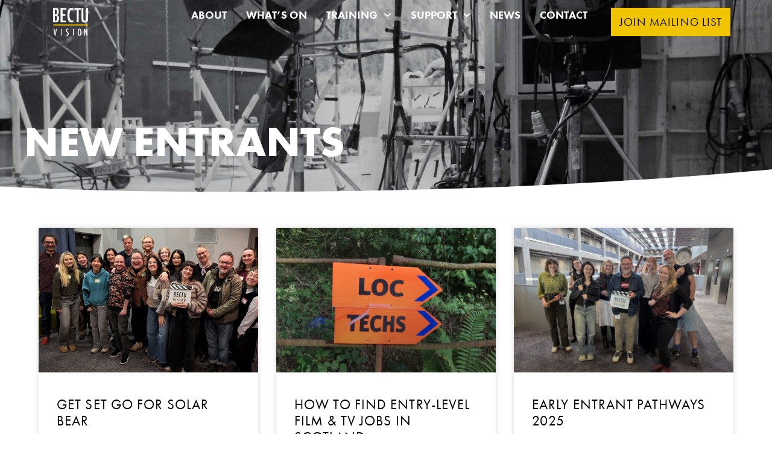

--- FILE ---
content_type: text/css
request_url: https://bectuvision.org/wp-content/cache/autoptimize/css/autoptimize_single_47c31791e7a81e03fdef2d525246ba1b.css?ver=1768411720
body_size: 523
content:
.elementor-kit-6{--e-global-color-primary:#f1c400;--e-global-color-secondary:#000;--e-global-color-text:#7a7a7a;--e-global-color-accent:#fff;--e-global-typography-primary-font-family:"futura-pt-bold";--e-global-typography-primary-font-size:71px;--e-global-typography-primary-font-weight:600;--e-global-typography-primary-text-transform:uppercase;--e-global-typography-secondary-font-family:"futura-pt";--e-global-typography-secondary-font-size:31px;--e-global-typography-secondary-font-weight:300;--e-global-typography-secondary-text-transform:uppercase;--e-global-typography-secondary-letter-spacing:1.1px;--e-global-typography-text-font-family:"Verdana";--e-global-typography-text-font-size:16px;--e-global-typography-text-font-weight:400;--e-global-typography-accent-font-family:"Roboto";--e-global-typography-accent-font-weight:500;--e-global-typography-37d56fd-font-family:"futura-pt";--e-global-typography-37d56fd-font-size:22px;--e-global-typography-37d56fd-text-transform:uppercase}.elementor-kit-6 button,.elementor-kit-6 input[type=button],.elementor-kit-6 input[type=submit],.elementor-kit-6 .elementor-button{background-color:var(--e-global-color-primary);font-family:"futura-pt",Sans-serif;font-size:20px;font-weight:400;text-transform:uppercase;color:var(--e-global-color-secondary);border-radius:0}.elementor-kit-6 e-page-transition{background-color:#ffbc7d}.elementor-kit-6 a{color:var(--e-global-color-primary);font-weight:800}.elementor-section.elementor-section-boxed>.elementor-container{max-width:1200px}.e-con{--container-max-width:1200px;--container-default-padding-top:6%;--container-default-padding-right:6%;--container-default-padding-bottom:6%;--container-default-padding-left:6%}.elementor-widget:not(:last-child){margin-block-end:20px}.elementor-element{--widgets-spacing:20px 20px;--widgets-spacing-row:20px;--widgets-spacing-column:20px}{}h1.entry-title{display:var(--page-title-display)}.site-header .site-branding{flex-direction:column;align-items:stretch}.site-header{padding-inline-end:0px;padding-inline-start:0px}.site-footer .site-branding{flex-direction:column;align-items:stretch}@media(max-width:1024px){.elementor-kit-6{--e-global-typography-primary-font-size:42px}.elementor-kit-6 button,.elementor-kit-6 input[type=button],.elementor-kit-6 input[type=submit],.elementor-kit-6 .elementor-button{font-size:19px}.elementor-section.elementor-section-boxed>.elementor-container{max-width:1024px}.e-con{--container-max-width:1024px}}@media(max-width:767px){.elementor-kit-6{--e-global-typography-primary-font-size:41px;--e-global-typography-secondary-font-size:22px;--e-global-typography-37d56fd-font-size:19px}.elementor-kit-6 button,.elementor-kit-6 input[type=button],.elementor-kit-6 input[type=submit],.elementor-kit-6 .elementor-button{font-size:19px}.elementor-section.elementor-section-boxed>.elementor-container{max-width:767px}.e-con{--container-max-width:767px}}

--- FILE ---
content_type: text/css
request_url: https://bectuvision.org/wp-content/cache/autoptimize/css/autoptimize_single_27c16d96392548a3e470026750bc2ad2.css?ver=1768411721
body_size: 926
content:
.elementor-32 .elementor-element.elementor-element-43e4d59c{--display:flex;--min-height:69px;--flex-direction:row;--container-widget-width:calc( ( 1 - var( --container-widget-flex-grow ) ) * 100% );--container-widget-height:100%;--container-widget-flex-grow:1;--container-widget-align-self:stretch;--flex-wrap-mobile:wrap;--justify-content:space-evenly;--align-items:center;--gap:10px 10px;--row-gap:10px;--column-gap:10px;--margin-top:0px;--margin-bottom:-194px;--margin-left:0px;--margin-right:0px;--padding-top:1%;--padding-bottom:1%;--padding-left:3%;--padding-right:3%;--z-index:999}.elementor-32 .elementor-element.elementor-element-43e4d59c:not(.elementor-motion-effects-element-type-background),.elementor-32 .elementor-element.elementor-element-43e4d59c>.elementor-motion-effects-container>.elementor-motion-effects-layer{background-color:var(--e-global-color-secondary)}.elementor-32 .elementor-element.elementor-element-4ff3000{width:var(--container-widget-width,20%);max-width:20%;--container-widget-width:20%;--container-widget-flex-grow:0}.elementor-32 .elementor-element.elementor-element-4ff3000 img{width:37%}.elementor-32 .elementor-element.elementor-element-13d0b872{width:var(--container-widget-width,100%);max-width:100%;--container-widget-width:100%;--container-widget-flex-grow:0;--e-nav-menu-horizontal-menu-item-margin:calc( 32px / 2 )}.elementor-32 .elementor-element.elementor-element-13d0b872>.elementor-widget-container{margin:0 1% 0 0}.elementor-32 .elementor-element.elementor-element-13d0b872 .elementor-menu-toggle{margin:0 auto;background-color:var(--e-global-color-primary)}.elementor-32 .elementor-element.elementor-element-13d0b872 .elementor-nav-menu .elementor-item{font-family:"futura-pt",Sans-serif;font-size:18px;font-weight:700;text-transform:uppercase}.elementor-32 .elementor-element.elementor-element-13d0b872 .elementor-nav-menu--main .elementor-item{color:#fff;fill:#fff;padding-left:0;padding-right:0;padding-top:2px;padding-bottom:2px}.elementor-32 .elementor-element.elementor-element-13d0b872 .elementor-nav-menu--main .elementor-item:hover,.elementor-32 .elementor-element.elementor-element-13d0b872 .elementor-nav-menu--main .elementor-item.elementor-item-active,.elementor-32 .elementor-element.elementor-element-13d0b872 .elementor-nav-menu--main .elementor-item.highlighted,.elementor-32 .elementor-element.elementor-element-13d0b872 .elementor-nav-menu--main .elementor-item:focus{color:var(--e-global-color-primary);fill:var(--e-global-color-primary)}.elementor-32 .elementor-element.elementor-element-13d0b872 .elementor-nav-menu--main .elementor-item.elementor-item-active{color:var(--e-global-color-primary)}.elementor-32 .elementor-element.elementor-element-13d0b872 .elementor-nav-menu--main:not(.elementor-nav-menu--layout-horizontal) .elementor-nav-menu>li:not(:last-child){margin-bottom:32px}.elementor-32 .elementor-element.elementor-element-13d0b872 .elementor-nav-menu--dropdown a,.elementor-32 .elementor-element.elementor-element-13d0b872 .elementor-menu-toggle{color:var(--e-global-color-accent);fill:var(--e-global-color-accent)}.elementor-32 .elementor-element.elementor-element-13d0b872 .elementor-nav-menu--dropdown{background-color:var(--e-global-color-secondary)}.elementor-32 .elementor-element.elementor-element-13d0b872 .elementor-nav-menu--dropdown a:hover,.elementor-32 .elementor-element.elementor-element-13d0b872 .elementor-nav-menu--dropdown a:focus,.elementor-32 .elementor-element.elementor-element-13d0b872 .elementor-nav-menu--dropdown a.elementor-item-active,.elementor-32 .elementor-element.elementor-element-13d0b872 .elementor-nav-menu--dropdown a.highlighted,.elementor-32 .elementor-element.elementor-element-13d0b872 .elementor-menu-toggle:hover,.elementor-32 .elementor-element.elementor-element-13d0b872 .elementor-menu-toggle:focus{color:var(--e-global-color-accent)}.elementor-32 .elementor-element.elementor-element-13d0b872 .elementor-nav-menu--dropdown a:hover,.elementor-32 .elementor-element.elementor-element-13d0b872 .elementor-nav-menu--dropdown a:focus,.elementor-32 .elementor-element.elementor-element-13d0b872 .elementor-nav-menu--dropdown a.elementor-item-active,.elementor-32 .elementor-element.elementor-element-13d0b872 .elementor-nav-menu--dropdown a.highlighted{background-color:var(--e-global-color-primary)}.elementor-32 .elementor-element.elementor-element-13d0b872 .elementor-nav-menu--dropdown .elementor-item,.elementor-32 .elementor-element.elementor-element-13d0b872 .elementor-nav-menu--dropdown .elementor-sub-item{font-family:"futura-pt",Sans-serif;font-size:17px;font-weight:400;text-transform:uppercase}.elementor-32 .elementor-element.elementor-element-13d0b872 div.elementor-menu-toggle{color:var(--e-global-color-accent)}.elementor-32 .elementor-element.elementor-element-13d0b872 div.elementor-menu-toggle svg{fill:var(--e-global-color-accent)}.elementor-32 .elementor-element.elementor-element-13d0b872 div.elementor-menu-toggle:hover,.elementor-32 .elementor-element.elementor-element-13d0b872 div.elementor-menu-toggle:focus{color:var(--e-global-color-accent)}.elementor-32 .elementor-element.elementor-element-13d0b872 div.elementor-menu-toggle:hover svg,.elementor-32 .elementor-element.elementor-element-13d0b872 div.elementor-menu-toggle:focus svg{fill:var(--e-global-color-accent)}.elementor-32 .elementor-element.elementor-element-7ba205ce .elementor-button{background-color:var(--e-global-color-primary);font-family:"futura-pt",Sans-serif;font-size:19px;font-weight:300;text-transform:uppercase;letter-spacing:1.1px;fill:var(--e-global-color-secondary);color:var(--e-global-color-secondary);padding:14px}.elementor-32 .elementor-element.elementor-element-7ba205ce{width:var(--container-widget-width,33%);max-width:33%;--container-widget-width:33%;--container-widget-flex-grow:0}.elementor-theme-builder-content-area{height:400px}.elementor-location-header:before,.elementor-location-footer:before{content:"";display:table;clear:both}@media(max-width:1024px){.elementor-32 .elementor-element.elementor-element-43e4d59c{--margin-top:0px;--margin-bottom:0px;--margin-left:0px;--margin-right:0px}.elementor-32 .elementor-element.elementor-element-4ff3000{--container-widget-width:33%;--container-widget-flex-grow:0;width:var(--container-widget-width,33%);max-width:33%}.elementor-32 .elementor-element.elementor-element-4ff3000 img{width:33%}.elementor-32 .elementor-element.elementor-element-13d0b872{--container-widget-width:33%;--container-widget-flex-grow:0;width:var(--container-widget-width,33%);max-width:33%;--nav-menu-icon-size:32px}.elementor-32 .elementor-element.elementor-element-7ba205ce{--container-widget-width:33%;--container-widget-flex-grow:0;width:var(--container-widget-width,33%);max-width:33%}}@media(max-width:767px){.elementor-32 .elementor-element.elementor-element-43e4d59c{--min-height:0px;--justify-content:space-between;--align-items:center;--container-widget-width:calc( ( 1 - var( --container-widget-flex-grow ) ) * 100% );--flex-wrap:nowrap;--margin-top:0px;--margin-bottom:0px;--margin-left:0px;--margin-right:0px;--padding-top:2%;--padding-bottom:2%;--padding-left:3%;--padding-right:2%}.elementor-32 .elementor-element.elementor-element-4ff3000{--container-widget-width:30%;--container-widget-flex-grow:0;width:var(--container-widget-width,30%);max-width:30%;text-align:start}.elementor-32 .elementor-element.elementor-element-4ff3000 img{width:61%}.elementor-32 .elementor-element.elementor-element-13d0b872>.elementor-widget-container{margin:0}.elementor-32 .elementor-element.elementor-element-13d0b872{--container-widget-width:13%;--container-widget-flex-grow:0;width:var(--container-widget-width,13%);max-width:13%;--nav-menu-icon-size:28px}.elementor-32 .elementor-element.elementor-element-13d0b872 .elementor-nav-menu--main>.elementor-nav-menu>li>.elementor-nav-menu--dropdown,.elementor-32 .elementor-element.elementor-element-13d0b872 .elementor-nav-menu__container.elementor-nav-menu--dropdown{margin-top:6px !important}.elementor-32 .elementor-element.elementor-element-7ba205ce>.elementor-widget-container{padding:0}.elementor-32 .elementor-element.elementor-element-7ba205ce{--container-widget-width:49%;--container-widget-flex-grow:0;width:var(--container-widget-width,49%);max-width:49%}.elementor-32 .elementor-element.elementor-element-7ba205ce .elementor-button{font-size:16px;padding:12px 6px 13px}}

--- FILE ---
content_type: text/css
request_url: https://bectuvision.org/wp-content/cache/autoptimize/css/autoptimize_single_91e0d8a98f61ece80f9577ca9f48b18b.css?ver=1768420544
body_size: 1603
content:
.elementor-42 .elementor-element.elementor-element-4d55220{--display:flex;--flex-direction:row;--container-widget-width:initial;--container-widget-height:100%;--container-widget-flex-grow:1;--container-widget-align-self:stretch;--flex-wrap-mobile:wrap;--gap:27px 27px;--row-gap:27px;--column-gap:27px;border-style:solid;--border-style:solid;border-width:0;--border-top-width:0px;--border-right-width:0px;--border-bottom-width:0px;--border-left-width:0px;--margin-top:5px;--margin-bottom:0px;--margin-left:0px;--margin-right:0px;--padding-top:3%;--padding-bottom:3%;--padding-left:4%;--padding-right:4%}.elementor-42 .elementor-element.elementor-element-4d55220:not(.elementor-motion-effects-element-type-background),.elementor-42 .elementor-element.elementor-element-4d55220>.elementor-motion-effects-container>.elementor-motion-effects-layer{background-color:var(--e-global-color-secondary)}.elementor-42 .elementor-element.elementor-element-4d55220>.elementor-shape-top svg,.elementor-42 .elementor-element.elementor-element-4d55220>.e-con-inner>.elementor-shape-top svg{width:calc(300% + 1.3px);height:18px;transform:translateX(-50%) rotateY(180deg)}.elementor-42 .elementor-element.elementor-element-231df8e{--display:flex;--flex-direction:column;--container-widget-width:calc( ( 1 - var( --container-widget-flex-grow ) ) * 100% );--container-widget-height:initial;--container-widget-flex-grow:0;--container-widget-align-self:initial;--flex-wrap-mobile:wrap;--justify-content:flex-start;--align-items:flex-start;--padding-top:0%;--padding-bottom:0%;--padding-left:0%;--padding-right:0%}.elementor-42 .elementor-element.elementor-element-e947024{text-align:start}.elementor-42 .elementor-element.elementor-element-e947024 img{width:20%}.elementor-42 .elementor-element.elementor-element-6ac16f0{text-align:start}.elementor-42 .elementor-element.elementor-element-6ac16f0 .elementor-heading-title{font-family:var(--e-global-typography-secondary-font-family),Sans-serif;font-size:var(--e-global-typography-secondary-font-size);font-weight:var(--e-global-typography-secondary-font-weight);text-transform:var(--e-global-typography-secondary-text-transform);letter-spacing:var(--e-global-typography-secondary-letter-spacing);color:var(--e-global-color-primary)}.elementor-42 .elementor-element.elementor-element-6913431 .elementor-icon-list-items:not(.elementor-inline-items) .elementor-icon-list-item:not(:last-child){padding-block-end:calc(7px/2)}.elementor-42 .elementor-element.elementor-element-6913431 .elementor-icon-list-items:not(.elementor-inline-items) .elementor-icon-list-item:not(:first-child){margin-block-start:calc(7px/2)}.elementor-42 .elementor-element.elementor-element-6913431 .elementor-icon-list-items.elementor-inline-items .elementor-icon-list-item{margin-inline:calc(7px/2)}.elementor-42 .elementor-element.elementor-element-6913431 .elementor-icon-list-items.elementor-inline-items{margin-inline:calc(-7px/2)}.elementor-42 .elementor-element.elementor-element-6913431 .elementor-icon-list-items.elementor-inline-items .elementor-icon-list-item:after{inset-inline-end:calc(-7px/2)}.elementor-42 .elementor-element.elementor-element-6913431 .elementor-icon-list-icon i{color:var(--e-global-color-primary);transition:color .3s}.elementor-42 .elementor-element.elementor-element-6913431 .elementor-icon-list-icon svg{fill:var(--e-global-color-primary);transition:fill .3s}.elementor-42 .elementor-element.elementor-element-6913431{--e-icon-list-icon-size:14px;--icon-vertical-offset:0px}.elementor-42 .elementor-element.elementor-element-6913431 .elementor-icon-list-item>.elementor-icon-list-text,.elementor-42 .elementor-element.elementor-element-6913431 .elementor-icon-list-item>a{font-family:"Verdana",Sans-serif;font-size:16px;font-weight:400;text-transform:none;font-style:normal}.elementor-42 .elementor-element.elementor-element-6913431 .elementor-icon-list-text{color:var(--e-global-color-accent);transition:color .3s}.elementor-42 .elementor-element.elementor-element-6913431 .elementor-icon-list-item:hover .elementor-icon-list-text{color:var(--e-global-color-primary)}.elementor-42 .elementor-element.elementor-element-ac1c42b{--display:flex;--flex-direction:column;--container-widget-width:100%;--container-widget-height:initial;--container-widget-flex-grow:0;--container-widget-align-self:initial;--flex-wrap-mobile:wrap;--padding-top:3%;--padding-bottom:0%;--padding-left:1%;--padding-right:0%}.elementor-42 .elementor-element.elementor-element-43e9ce7{text-align:start}.elementor-42 .elementor-element.elementor-element-43e9ce7 .elementor-heading-title{font-family:var(--e-global-typography-secondary-font-family),Sans-serif;font-size:var(--e-global-typography-secondary-font-size);font-weight:var(--e-global-typography-secondary-font-weight);text-transform:var(--e-global-typography-secondary-text-transform);letter-spacing:var(--e-global-typography-secondary-letter-spacing);color:var(--e-global-color-primary)}.elementor-42 .elementor-element.elementor-element-28a8d5b{--grid-template-columns:repeat(0,auto);--grid-column-gap:5px;--grid-row-gap:0px}.elementor-42 .elementor-element.elementor-element-28a8d5b .elementor-widget-container{text-align:left}.elementor-42 .elementor-element.elementor-element-28a8d5b .elementor-social-icon{background-color:var(--e-global-color-primary)}.elementor-42 .elementor-element.elementor-element-28a8d5b .elementor-social-icon i{color:var(--e-global-color-accent)}.elementor-42 .elementor-element.elementor-element-28a8d5b .elementor-social-icon svg{fill:var(--e-global-color-accent)}.elementor-42 .elementor-element.elementor-element-edf45eb{width:var(--container-widget-width,91%);max-width:91%;--container-widget-width:91%;--container-widget-flex-grow:0}.elementor-42 .elementor-element.elementor-element-edf45eb>.elementor-widget-container{margin:0}.elementor-42 .elementor-element.elementor-element-c478dfb{--display:flex;--flex-direction:column;--container-widget-width:100%;--container-widget-height:initial;--container-widget-flex-grow:0;--container-widget-align-self:initial;--flex-wrap-mobile:wrap;--padding-top:3%;--padding-bottom:0%;--padding-left:0%;--padding-right:0%}.elementor-42 .elementor-element.elementor-element-a7aa0cd{text-align:start}.elementor-42 .elementor-element.elementor-element-a7aa0cd .elementor-heading-title{font-family:var(--e-global-typography-secondary-font-family),Sans-serif;font-size:var(--e-global-typography-secondary-font-size);font-weight:var(--e-global-typography-secondary-font-weight);text-transform:var(--e-global-typography-secondary-text-transform);letter-spacing:var(--e-global-typography-secondary-letter-spacing);color:var(--e-global-color-primary)}.elementor-42 .elementor-element.elementor-element-6f3975b .elementor-icon-list-items:not(.elementor-inline-items) .elementor-icon-list-item:not(:last-child){padding-block-end:calc(4px/2)}.elementor-42 .elementor-element.elementor-element-6f3975b .elementor-icon-list-items:not(.elementor-inline-items) .elementor-icon-list-item:not(:first-child){margin-block-start:calc(4px/2)}.elementor-42 .elementor-element.elementor-element-6f3975b .elementor-icon-list-items.elementor-inline-items .elementor-icon-list-item{margin-inline:calc(4px/2)}.elementor-42 .elementor-element.elementor-element-6f3975b .elementor-icon-list-items.elementor-inline-items{margin-inline:calc(-4px/2)}.elementor-42 .elementor-element.elementor-element-6f3975b .elementor-icon-list-items.elementor-inline-items .elementor-icon-list-item:after{inset-inline-end:calc(-4px/2)}.elementor-42 .elementor-element.elementor-element-6f3975b .elementor-icon-list-icon i{transition:color .3s}.elementor-42 .elementor-element.elementor-element-6f3975b .elementor-icon-list-icon svg{transition:fill .3s}.elementor-42 .elementor-element.elementor-element-6f3975b{--e-icon-list-icon-size:14px;--icon-vertical-offset:0px}.elementor-42 .elementor-element.elementor-element-6f3975b .elementor-icon-list-item>.elementor-icon-list-text,.elementor-42 .elementor-element.elementor-element-6f3975b .elementor-icon-list-item>a{font-family:var(--e-global-typography-text-font-family),Sans-serif;font-size:var(--e-global-typography-text-font-size);font-weight:var(--e-global-typography-text-font-weight)}.elementor-42 .elementor-element.elementor-element-6f3975b .elementor-icon-list-text{color:var(--e-global-color-accent);transition:color .3s}.elementor-42 .elementor-element.elementor-element-6f3975b .elementor-icon-list-item:hover .elementor-icon-list-text{color:var(--e-global-color-primary)}.elementor-42 .elementor-element.elementor-element-79c2e49{--display:flex;--flex-direction:column;--container-widget-width:100%;--container-widget-height:initial;--container-widget-flex-grow:0;--container-widget-align-self:initial;--flex-wrap-mobile:wrap;--padding-top:3%;--padding-bottom:0%;--padding-left:0%;--padding-right:0%}.elementor-42 .elementor-element.elementor-element-f481f38{text-align:start}.elementor-42 .elementor-element.elementor-element-f481f38 .elementor-heading-title{font-family:var(--e-global-typography-secondary-font-family),Sans-serif;font-size:var(--e-global-typography-secondary-font-size);font-weight:var(--e-global-typography-secondary-font-weight);text-transform:var(--e-global-typography-secondary-text-transform);letter-spacing:var(--e-global-typography-secondary-letter-spacing);color:var(--e-global-color-primary)}.elementor-42 .elementor-element.elementor-element-f8c7fa8 .elementor-icon-list-items:not(.elementor-inline-items) .elementor-icon-list-item:not(:last-child){padding-block-end:calc(4px/2)}.elementor-42 .elementor-element.elementor-element-f8c7fa8 .elementor-icon-list-items:not(.elementor-inline-items) .elementor-icon-list-item:not(:first-child){margin-block-start:calc(4px/2)}.elementor-42 .elementor-element.elementor-element-f8c7fa8 .elementor-icon-list-items.elementor-inline-items .elementor-icon-list-item{margin-inline:calc(4px/2)}.elementor-42 .elementor-element.elementor-element-f8c7fa8 .elementor-icon-list-items.elementor-inline-items{margin-inline:calc(-4px/2)}.elementor-42 .elementor-element.elementor-element-f8c7fa8 .elementor-icon-list-items.elementor-inline-items .elementor-icon-list-item:after{inset-inline-end:calc(-4px/2)}.elementor-42 .elementor-element.elementor-element-f8c7fa8 .elementor-icon-list-icon i{transition:color .3s}.elementor-42 .elementor-element.elementor-element-f8c7fa8 .elementor-icon-list-icon svg{transition:fill .3s}.elementor-42 .elementor-element.elementor-element-f8c7fa8{--e-icon-list-icon-size:14px;--icon-vertical-offset:0px}.elementor-42 .elementor-element.elementor-element-f8c7fa8 .elementor-icon-list-item>.elementor-icon-list-text,.elementor-42 .elementor-element.elementor-element-f8c7fa8 .elementor-icon-list-item>a{font-family:var(--e-global-typography-text-font-family),Sans-serif;font-size:var(--e-global-typography-text-font-size);font-weight:var(--e-global-typography-text-font-weight)}.elementor-42 .elementor-element.elementor-element-f8c7fa8 .elementor-icon-list-text{color:var(--e-global-color-accent);transition:color .3s}.elementor-42 .elementor-element.elementor-element-f8c7fa8 .elementor-icon-list-item:hover .elementor-icon-list-text{color:var(--e-global-color-primary)}.elementor-42 .elementor-element.elementor-element-1a1a6a1{--display:flex;--flex-direction:column;--container-widget-width:calc( ( 1 - var( --container-widget-flex-grow ) ) * 100% );--container-widget-height:initial;--container-widget-flex-grow:0;--container-widget-align-self:initial;--flex-wrap-mobile:wrap;--justify-content:center;--align-items:center;--padding-top:1%;--padding-bottom:1%;--padding-left:1%;--padding-right:1%}.elementor-42 .elementor-element.elementor-element-1a1a6a1:not(.elementor-motion-effects-element-type-background),.elementor-42 .elementor-element.elementor-element-1a1a6a1>.elementor-motion-effects-container>.elementor-motion-effects-layer{background-color:var(--e-global-color-primary)}.elementor-42 .elementor-element.elementor-element-510923e .elementor-icon-list-items:not(.elementor-inline-items) .elementor-icon-list-item:not(:last-child){padding-block-end:calc(41px/2)}.elementor-42 .elementor-element.elementor-element-510923e .elementor-icon-list-items:not(.elementor-inline-items) .elementor-icon-list-item:not(:first-child){margin-block-start:calc(41px/2)}.elementor-42 .elementor-element.elementor-element-510923e .elementor-icon-list-items.elementor-inline-items .elementor-icon-list-item{margin-inline:calc(41px/2)}.elementor-42 .elementor-element.elementor-element-510923e .elementor-icon-list-items.elementor-inline-items{margin-inline:calc(-41px/2)}.elementor-42 .elementor-element.elementor-element-510923e .elementor-icon-list-items.elementor-inline-items .elementor-icon-list-item:after{inset-inline-end:calc(-41px/2)}.elementor-42 .elementor-element.elementor-element-510923e .elementor-icon-list-item:not(:last-child):after{content:"";height:28%;border-color:var(--e-global-color-secondary)}.elementor-42 .elementor-element.elementor-element-510923e .elementor-icon-list-items:not(.elementor-inline-items) .elementor-icon-list-item:not(:last-child):after{border-block-start-style:solid;border-block-start-width:1px}.elementor-42 .elementor-element.elementor-element-510923e .elementor-icon-list-items.elementor-inline-items .elementor-icon-list-item:not(:last-child):after{border-inline-start-style:solid}.elementor-42 .elementor-element.elementor-element-510923e .elementor-inline-items .elementor-icon-list-item:not(:last-child):after{border-inline-start-width:1px}.elementor-42 .elementor-element.elementor-element-510923e .elementor-icon-list-icon i{transition:color .3s}.elementor-42 .elementor-element.elementor-element-510923e .elementor-icon-list-icon svg{transition:fill .3s}.elementor-42 .elementor-element.elementor-element-510923e{--e-icon-list-icon-size:14px;--icon-vertical-offset:0px}.elementor-42 .elementor-element.elementor-element-510923e .elementor-icon-list-item>.elementor-icon-list-text,.elementor-42 .elementor-element.elementor-element-510923e .elementor-icon-list-item>a{font-family:"Verdana",Sans-serif;font-size:15px;font-weight:400}.elementor-42 .elementor-element.elementor-element-510923e .elementor-icon-list-text{color:var(--e-global-color-secondary);transition:color .3s}.elementor-theme-builder-content-area{height:400px}.elementor-location-header:before,.elementor-location-footer:before{content:"";display:table;clear:both}@media(max-width:1024px){.elementor-42 .elementor-element.elementor-element-4d55220{--flex-direction:row;--container-widget-width:initial;--container-widget-height:100%;--container-widget-flex-grow:1;--container-widget-align-self:stretch;--flex-wrap-mobile:wrap;--gap:7px 7px;--row-gap:7px;--column-gap:7px;--flex-wrap:wrap}.elementor-42 .elementor-element.elementor-element-231df8e{--justify-content:flex-start;--align-items:center;--container-widget-width:calc( ( 1 - var( --container-widget-flex-grow ) ) * 100% )}.elementor-42 .elementor-element.elementor-element-e947024>.elementor-widget-container{padding:0}.elementor-42 .elementor-element.elementor-element-e947024{text-align:center}.elementor-42 .elementor-element.elementor-element-e947024 img{width:14%}.elementor-42 .elementor-element.elementor-element-6ac16f0{text-align:start}.elementor-42 .elementor-element.elementor-element-6ac16f0 .elementor-heading-title{font-size:var(--e-global-typography-secondary-font-size);letter-spacing:var(--e-global-typography-secondary-letter-spacing)}.elementor-42 .elementor-element.elementor-element-43e9ce7{text-align:start}.elementor-42 .elementor-element.elementor-element-43e9ce7 .elementor-heading-title{font-size:var(--e-global-typography-secondary-font-size);letter-spacing:var(--e-global-typography-secondary-letter-spacing)}.elementor-42 .elementor-element.elementor-element-28a8d5b{--icon-size:19px}.elementor-42 .elementor-element.elementor-element-a7aa0cd{text-align:start}.elementor-42 .elementor-element.elementor-element-a7aa0cd .elementor-heading-title{font-size:var(--e-global-typography-secondary-font-size);letter-spacing:var(--e-global-typography-secondary-letter-spacing)}.elementor-42 .elementor-element.elementor-element-6f3975b .elementor-icon-list-item>.elementor-icon-list-text,.elementor-42 .elementor-element.elementor-element-6f3975b .elementor-icon-list-item>a{font-size:var(--e-global-typography-text-font-size)}.elementor-42 .elementor-element.elementor-element-f481f38{text-align:start}.elementor-42 .elementor-element.elementor-element-f481f38 .elementor-heading-title{font-size:var(--e-global-typography-secondary-font-size);letter-spacing:var(--e-global-typography-secondary-letter-spacing)}.elementor-42 .elementor-element.elementor-element-f8c7fa8 .elementor-icon-list-item>.elementor-icon-list-text,.elementor-42 .elementor-element.elementor-element-f8c7fa8 .elementor-icon-list-item>a{font-size:var(--e-global-typography-text-font-size)}}@media(max-width:767px){.elementor-42 .elementor-element.elementor-element-4d55220{--flex-direction:column;--container-widget-width:100%;--container-widget-height:initial;--container-widget-flex-grow:0;--container-widget-align-self:initial;--flex-wrap-mobile:wrap;--gap:0px 0px;--row-gap:0px;--column-gap:0px;--padding-top:20%;--padding-bottom:6%;--padding-left:6%;--padding-right:6%}.elementor-42 .elementor-element.elementor-element-231df8e{--align-items:flex-start;--container-widget-width:calc( ( 1 - var( --container-widget-flex-grow ) ) * 100% );--gap:10px 10px;--row-gap:10px;--column-gap:10px}.elementor-42 .elementor-element.elementor-element-e947024{text-align:start}.elementor-42 .elementor-element.elementor-element-e947024 img{width:27%}.elementor-42 .elementor-element.elementor-element-6ac16f0{text-align:start}.elementor-42 .elementor-element.elementor-element-6ac16f0 .elementor-heading-title{font-size:var(--e-global-typography-secondary-font-size);letter-spacing:var(--e-global-typography-secondary-letter-spacing)}.elementor-42 .elementor-element.elementor-element-6913431{--icon-vertical-align:flex-start;--icon-vertical-offset:3px}.elementor-42 .elementor-element.elementor-element-ac1c42b{--flex-direction:column;--container-widget-width:100%;--container-widget-height:initial;--container-widget-flex-grow:0;--container-widget-align-self:initial;--flex-wrap-mobile:wrap;--gap:7px 7px;--row-gap:7px;--column-gap:7px;--margin-top:16px;--margin-bottom:0px;--margin-left:0px;--margin-right:0px}.elementor-42 .elementor-element.elementor-element-43e9ce7{text-align:start}.elementor-42 .elementor-element.elementor-element-43e9ce7 .elementor-heading-title{font-size:var(--e-global-typography-secondary-font-size);letter-spacing:var(--e-global-typography-secondary-letter-spacing)}.elementor-42 .elementor-element.elementor-element-28a8d5b .elementor-widget-container{text-align:left}.elementor-42 .elementor-element.elementor-element-edf45eb{width:100%;max-width:100%}.elementor-42 .elementor-element.elementor-element-c478dfb{--gap:2px 2px;--row-gap:2px;--column-gap:2px;--margin-top:16px;--margin-bottom:0px;--margin-left:0px;--margin-right:0px}.elementor-42 .elementor-element.elementor-element-a7aa0cd{text-align:start}.elementor-42 .elementor-element.elementor-element-a7aa0cd .elementor-heading-title{font-size:var(--e-global-typography-secondary-font-size);letter-spacing:var(--e-global-typography-secondary-letter-spacing)}.elementor-42 .elementor-element.elementor-element-6f3975b .elementor-icon-list-item>.elementor-icon-list-text,.elementor-42 .elementor-element.elementor-element-6f3975b .elementor-icon-list-item>a{font-size:var(--e-global-typography-text-font-size)}.elementor-42 .elementor-element.elementor-element-79c2e49{--gap:2px 2px;--row-gap:2px;--column-gap:2px;--margin-top:16px;--margin-bottom:0px;--margin-left:0px;--margin-right:0px}.elementor-42 .elementor-element.elementor-element-f481f38{text-align:start}.elementor-42 .elementor-element.elementor-element-f481f38 .elementor-heading-title{font-size:var(--e-global-typography-secondary-font-size);letter-spacing:var(--e-global-typography-secondary-letter-spacing)}.elementor-42 .elementor-element.elementor-element-f8c7fa8 .elementor-icon-list-item>.elementor-icon-list-text,.elementor-42 .elementor-element.elementor-element-f8c7fa8 .elementor-icon-list-item>a{font-size:var(--e-global-typography-text-font-size)}.elementor-42 .elementor-element.elementor-element-1a1a6a1{--padding-top:14px;--padding-bottom:25px;--padding-left:22px;--padding-right:22px}}@media(min-width:768px){.elementor-42 .elementor-element.elementor-element-231df8e{--width:29%}.elementor-42 .elementor-element.elementor-element-ac1c42b{--width:28%}.elementor-42 .elementor-element.elementor-element-c478dfb{--width:19%}.elementor-42 .elementor-element.elementor-element-79c2e49{--width:19%}}@media(max-width:1024px) and (min-width:768px){.elementor-42 .elementor-element.elementor-element-231df8e{--width:100%}.elementor-42 .elementor-element.elementor-element-ac1c42b{--width:32%}.elementor-42 .elementor-element.elementor-element-c478dfb{--width:32%}.elementor-42 .elementor-element.elementor-element-79c2e49{--width:31%}}

--- FILE ---
content_type: text/css
request_url: https://bectuvision.org/wp-content/cache/autoptimize/css/autoptimize_single_fb4b97f57d71cdbd9a31f9d8c929a552.css?ver=1768415142
body_size: 917
content:
.elementor-83 .elementor-element.elementor-element-cbc243d{--display:flex;--min-height:442px;--flex-direction:column;--container-widget-width:calc( ( 1 - var( --container-widget-flex-grow ) ) * 100% );--container-widget-height:initial;--container-widget-flex-grow:0;--container-widget-align-self:initial;--flex-wrap-mobile:wrap;--justify-content:flex-end;--align-items:flex-start;--overlay-opacity:.51;--padding-top:1%;--padding-bottom:4%;--padding-left:1%;--padding-right:1%}.elementor-83 .elementor-element.elementor-element-cbc243d:not(.elementor-motion-effects-element-type-background),.elementor-83 .elementor-element.elementor-element-cbc243d>.elementor-motion-effects-container>.elementor-motion-effects-layer{background-image:url("https://bectuvision.org/wp-content/uploads/2024/05/BECTU-Vision-Generic-1.webp");background-position:center center;background-size:cover}.elementor-83 .elementor-element.elementor-element-cbc243d:before,.elementor-83 .elementor-element.elementor-element-cbc243d>.elementor-background-video-container:before,.elementor-83 .elementor-element.elementor-element-cbc243d>.e-con-inner>.elementor-background-video-container:before,.elementor-83 .elementor-element.elementor-element-cbc243d>.elementor-background-slideshow:before,.elementor-83 .elementor-element.elementor-element-cbc243d>.e-con-inner>.elementor-background-slideshow:before,.elementor-83 .elementor-element.elementor-element-cbc243d>.elementor-motion-effects-container>.elementor-motion-effects-layer:before{background-color:transparent;--background-overlay:'';background-image:linear-gradient(109deg,var(--e-global-color-secondary) 12%,#F1C40000 100%)}.elementor-83 .elementor-element.elementor-element-cbc243d>.elementor-shape-bottom .elementor-shape-fill,.elementor-83 .elementor-element.elementor-element-cbc243d>.e-con-inner>.elementor-shape-bottom .elementor-shape-fill{fill:var(--e-global-color-accent)}.elementor-83 .elementor-element.elementor-element-cbc243d>.elementor-shape-bottom svg,.elementor-83 .elementor-element.elementor-element-cbc243d>.e-con-inner>.elementor-shape-bottom svg{width:calc(169% + 1.3px);height:111px;transform:translateX(-50%) rotateY(180deg)}.elementor-83 .elementor-element.elementor-element-ab01e0c .elementor-heading-title{font-family:var(--e-global-typography-primary-font-family),Sans-serif;font-size:var(--e-global-typography-primary-font-size);font-weight:var(--e-global-typography-primary-font-weight);text-transform:var(--e-global-typography-primary-text-transform);color:var(--e-global-color-accent)}.elementor-83 .elementor-element.elementor-element-bf8e05d{--display:flex;--padding-top:5%;--padding-bottom:5%;--padding-left:5%;--padding-right:5%}.elementor-83 .elementor-element.elementor-element-02574c8{--grid-row-gap:35px;--grid-column-gap:30px}.elementor-83 .elementor-element.elementor-element-02574c8 .elementor-posts-container .elementor-post__thumbnail{padding-bottom:calc( 0.66 * 100% )}.elementor-83 .elementor-element.elementor-element-02574c8:after{content:"0.66"}.elementor-83 .elementor-element.elementor-element-02574c8 .elementor-post__thumbnail__link{width:100%}.elementor-83 .elementor-element.elementor-element-02574c8 .elementor-post__meta-data span+span:before{content:"•"}.elementor-83 .elementor-element.elementor-element-02574c8 .elementor-post__text{margin-top:20px}.elementor-83 .elementor-element.elementor-element-02574c8 .elementor-post__title,.elementor-83 .elementor-element.elementor-element-02574c8 .elementor-post__title a{color:var(--e-global-color-secondary);font-family:"futura-pt",Sans-serif;font-size:23px;font-weight:300;text-transform:uppercase;letter-spacing:1.1px}.elementor-83 .elementor-element.elementor-element-02574c8 .elementor-post__read-more{color:var(--e-global-color-primary)}.elementor-83 .elementor-element.elementor-element-02574c8 a.elementor-post__read-more{font-family:var(--e-global-typography-text-font-family),Sans-serif;font-size:var(--e-global-typography-text-font-size);font-weight:var(--e-global-typography-text-font-weight)}.elementor-83 .elementor-element.elementor-element-02574c8 .elementor-pagination{text-align:center}body:not(.rtl) .elementor-83 .elementor-element.elementor-element-02574c8 .elementor-pagination .page-numbers:not(:first-child){margin-left:calc( 10px/2 )}body:not(.rtl) .elementor-83 .elementor-element.elementor-element-02574c8 .elementor-pagination .page-numbers:not(:last-child){margin-right:calc( 10px/2 )}body.rtl .elementor-83 .elementor-element.elementor-element-02574c8 .elementor-pagination .page-numbers:not(:first-child){margin-right:calc( 10px/2 )}body.rtl .elementor-83 .elementor-element.elementor-element-02574c8 .elementor-pagination .page-numbers:not(:last-child){margin-left:calc( 10px/2 )}@media(max-width:1024px){.elementor-83 .elementor-element.elementor-element-cbc243d{--min-height:282px;--padding-top:10%;--padding-bottom:10%;--padding-left:10%;--padding-right:10%}.elementor-83 .elementor-element.elementor-element-ab01e0c .elementor-heading-title{font-size:var(--e-global-typography-primary-font-size)}.elementor-83 .elementor-element.elementor-element-02574c8 a.elementor-post__read-more{font-size:var(--e-global-typography-text-font-size)}}@media(max-width:767px){.elementor-83 .elementor-element.elementor-element-cbc243d:not(.elementor-motion-effects-element-type-background),.elementor-83 .elementor-element.elementor-element-cbc243d>.elementor-motion-effects-container>.elementor-motion-effects-layer{background-image:url("https://bectuvision.org/wp-content/uploads/2024/06/BECTU-Vision-mobile.webp")}.elementor-83 .elementor-element.elementor-element-cbc243d{--min-height:208px;--justify-content:center;--align-items:flex-start;--container-widget-width:calc( ( 1 - var( --container-widget-flex-grow ) ) * 100% );--padding-top:15px;--padding-bottom:15px;--padding-left:15px;--padding-right:15px}.elementor-83 .elementor-element.elementor-element-ab01e0c .elementor-heading-title{font-size:var(--e-global-typography-primary-font-size)}.elementor-83 .elementor-element.elementor-element-02574c8 .elementor-posts-container .elementor-post__thumbnail{padding-bottom:calc( 0.5 * 100% )}.elementor-83 .elementor-element.elementor-element-02574c8:after{content:"0.5"}.elementor-83 .elementor-element.elementor-element-02574c8 .elementor-post__thumbnail__link{width:100%}.elementor-83 .elementor-element.elementor-element-02574c8 a.elementor-post__read-more{font-size:var(--e-global-typography-text-font-size)}}